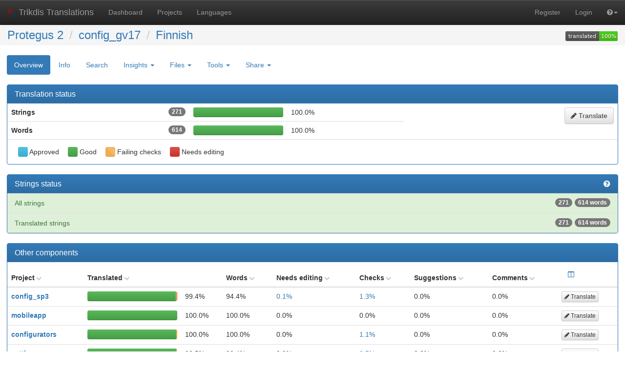

--- FILE ---
content_type: text/html; charset=utf-8
request_url: https://weblate.protegus.eu/projects/protegus2/config_gv17/fi/
body_size: 8209
content:






<!DOCTYPE html>

<html lang="en" dir="ltr">
 <head>
  <meta http-equiv="X-UA-Compatible" content="IE=edge" />
  <meta name="referrer" content="origin" />
  <meta name="author" content="Michal Čihař" />
  <meta name="copyright" content="Copyright &copy; 2003 - 2026 Michal Čihař" />
  

  <title>

Protegus 2/config_gv17 - Finnish @ Trikdis Translations


</title>
  <meta name="description" content="Protegus 2 is translated into 20 languages using Weblate. Join the translation or start translating your own project." />

<link rel="stylesheet" href="/static/CACHE/css/output.da8dc76b539d.css" type="text/css" />
  <script src="/js/i18n/" type="text/javascript"></script>
<script type="text/javascript" src="/static/CACHE/js/output.ce2c0b6f1630.js"></script>
  <link rel="shortcut icon" href="/static/favicon.ico" type="image/x-icon" />

  <link rel="icon" href="/static/favicon.ico" type="image/x-icon" />
  <link rel="image_src" type="image/png" href="/static/weblate-128.png"/>
  <link rel="apple-touch-icon" href="/static/weblate-128.png"/>
  <link rel="apple-touch-icon-precomposed" href="/static/weblate-152.png">
  <meta name="msapplication-TileColor" content="#FFFFFF">
  <meta name="msapplication-TileImage" content="/static/weblate-144.png">
  <meta name="robots" content="index, follow" />
  <meta name="viewport" content="width=device-width, initial-scale=1" />
  <meta property="og:site_name" content="Trikdis Translations" />
  <meta property="og:title" content="Protegus 2/config_gv17 - Finnish" />
  <meta property="og:description" content="Protegus 2 is translated into 20 languages using Weblate. Join the translation or start translating your own project." />




 </head>

 <body >
 <header>
<nav class="navbar navbar-default navbar-static-top navbar-inverse" role="navigation">
  <div class="container-fluid">
    <!-- Brand and toggle get grouped for better mobile display -->
    <div class="navbar-header">
      <button type="button" class="navbar-toggle" data-toggle="collapse" data-target="#wl-navbar-main" id="navbar-toggle">
        <span class="sr-only">Toggle navigation</span>
        <span class="icon-bar"></span>
        <span class="icon-bar"></span>
        <span class="icon-bar"></span>
      </button>
      <a class="navbar-brand" href="/"><img class="avatar" src="/static/weblate-128.png" /> Trikdis Translations</a>
    </div>

    <!-- Collect the nav links, forms, and other content for toggling -->
    <div class="collapse navbar-collapse" id="wl-navbar-main">
      <ul class="nav navbar-nav">
        <li><a href="/">Dashboard</a></li>
        
        <li><a href="/projects/">Projects</a></li>
        <li><a href="/languages/">Languages</a></li>
      </ul>
      <ul class="nav navbar-nav navbar-right flip">
        
        
        

        
        
        
        <li><a class="button" id="register-button" href="/accounts/register/">Register</a></li>
        
        <li><a class="button" id="login-button" href="/accounts/login/?next=/projects/protegus2/config_gv17/fi/">Login</a></li>
        

        
        

        
        <li class="dropdown">
          <a href="#" class="dropdown-toggle" data-toggle="dropdown" title="Help"><i class="fa fa-question-circle"></i><b class="caret"></b></a>
          <ul class="dropdown-menu">
            <li><a href="/contact/">Contact</a></li>
            <li><a href="/about/">About Weblate</a></li>
            <li><a href="/keys/">Weblate keys</a></li>
            
            <li><a href="https://docs.weblate.org/en/weblate-3.6.1/index.html">Documentation</a></li>
            
          </ul>
        </li>

        
        
      </ul>
    </div>
  </div>
</nav>

<h1>
<ol class="breadcrumb">

<li><a href="/projects/protegus2/">Protegus 2</a></li>
<li><a href="/projects/protegus2/config_gv17/">config_gv17</a>








</li>
<li><a href="/projects/protegus2/config_gv17/fi/">Finnish</a></li>
<a class="pull-right flip" href="https://weblate.protegus.eu/widgets/protegus2/?lang=fi&amp;component=config_gv17">
<img src="/widgets/protegus2/fi/config_gv17/svg-badge.svg?native=1" />
</a>

</ol>
</h1>

</header>

<div class="content">
<!--[if lte IE 8]>

<div 
    class="alert alert-danger error"

>

Weblate does not support Microsoft Internet Explorer 8 and older, please use some more recent browser like Firefox, Chrome or Edge.
</div>

<![endif]-->

























<ul class="nav nav-pills">
  <li class="active"><a href="#overview" data-toggle="tab">Overview</a></li>
  <li><a href="#information" data-toggle="tab">Info</a></li>
  <li><a href="#search" data-toggle="tab">Search</a></li>
  <li class="dropdown">
    <a class="dropdown-toggle" data-toggle="dropdown" href="#">
      Insights <span class="caret"></span>
    </a>
    <ul class="dropdown-menu">
      <li><a href="#history" data-toggle="tab">History</a></li>
      <li><a href="#activity" data-toggle="tab" data-load="activity" data-yearly="/activity/year/protegus2/config_gv17/fi/" data-monthly="/activity/month/protegus2/config_gv17/fi/">Activity</a></li>
      <li><a href="#stats" data-toggle="tab">Statistics</a></li>
    </ul>
  </li>
  <li class="dropdown">
    <a class="dropdown-toggle" data-toggle="dropdown" href="#">
      Files <span class="caret"></span>
    </a>
    <ul class="dropdown-menu">





<li><a href="/download/protegus2/config_gv17/fi/" title="Download for an offline translation.">Download original translation file (PHP strings)</a></li>
<li role="separator" class="divider"></li>

<li><a href="/download/protegus2/config_gv17/fi/?format=csv" title="Download for an offline translation.">Download translation file as CSV</a></li>

<li><a href="/download/protegus2/config_gv17/fi/?format=po" title="Download for an offline translation.">Download translation file as gettext PO</a></li>

<li><a href="/download/protegus2/config_gv17/fi/?format=tbx" title="Download for an offline translation.">Download translation file as TBX</a></li>

<li><a href="/download/protegus2/config_gv17/fi/?format=tmx" title="Download for an offline translation.">Download translation file as TMX</a></li>

<li><a href="/download/protegus2/config_gv17/fi/?format=xliff" title="Download for an offline translation.">Download translation file as XLIFF with gettext extensions</a></li>

<li><a href="/download/protegus2/config_gv17/fi/?format=xliff11" title="Download for an offline translation.">Download translation file as XLIFF 1.1</a></li>

<li><a href="/download/protegus2/config_gv17/fi/?format=xlsx" title="Download for an offline translation.">Download translation file as Excel Open XML</a></li>


<li role="separator" class="divider"></li>
<li><a href="#download" data-toggle="tab">Customize download</a></li>


    </ul>
  </li>
  <li class="dropdown">
    <a class="dropdown-toggle" data-toggle="dropdown" href="#">
      Tools <span class="caret"></span>
    </a>
    <ul class="dropdown-menu">
      <li><a href="/data/protegus2/">Data exports</a></li>
      
      
      
      
    </ul>
  </li>
  

  <li class="dropdown">
    <a class="dropdown-toggle" data-toggle="dropdown" href="#">
      Share <span class="caret"></span>
    </a>
    <ul class="dropdown-menu">

      <li><a href="https://www.facebook.com/sharer.php?u=https://weblate.protegus.eu/engage/protegus2/fi/">Share on Facebook</a></li>
      <li><a href="https://twitter.com/share?text=Translate Protegus 2/config_gv17 - Finnish using %23Weblate at https://weblate.protegus.eu/engage/protegus2/fi/!">Tweet this translation!</a></li>
      <li><a href="/engage/protegus2/">Engage page</a></li>
      <li><a href="https://weblate.protegus.eu/widgets/protegus2/?lang=fi&amp;component=config_gv17">Status widgets</a></li>

    </ul>
  </li>






</ul>


<div class="tab-content">
<div class="tab-pane active" id="overview">

<div class="panel panel-primary">
  <div class="panel-heading"><h4 class="panel-title">Translation status</h4></div>



<table class="table">
<tr>
<th>Strings<span class="badge pull-right flip">271</span></th>
<td class="progress-cell">

<div class="progress">
  
  <div class="progress-bar progress-bar-info" role="progressbar" aria-valuenow="0.0" aria-valuemin="0" aria-valuemax="100" style="width: 0.0%;" title="Approved"></div>
  
  
  <div class="progress-bar progress-bar-success" role="progressbar" aria-valuenow="100.0" aria-valuemin="0" aria-valuemax="100" style="width: 100.0%;" title="Good"></div>
  
  
  <div class="progress-bar progress-bar-warning progress-checks" role="progressbar" aria-valuenow="0.0" aria-valuemin="0" aria-valuemax="100" style="width: 0.0%;" title="Failing checks"></div>
  
  
  <div class="progress-bar progress-bar-danger" role="progressbar" aria-valuenow="0.0" aria-valuemin="0" aria-valuemax="100" style="width: 0.0%;" title="Needs editing"></div>
  
</div>
</td>
<td class="percent">100.0%</td>
<td rowspan="2">
<a href="/translate/protegus2/config_gv17/fi/?type=all" class="pull-right flip btn btn-default"><i class="fa fa-pencil"></i> Translate</a>
</td>
</tr>

<tr>
<th>Words<span class="badge pull-right flip">614</span></th>
<td class="progress-cell">

<div class="progress">
  
  <div class="progress-bar progress-bar-info" role="progressbar" aria-valuenow="0.0" aria-valuemin="0" aria-valuemax="100" style="width: 0.0%;" title="Approved"></div>
  
  
  <div class="progress-bar progress-bar-success" role="progressbar" aria-valuenow="100.0" aria-valuemin="0" aria-valuemax="100" style="width: 100.0%;" title="Good"></div>
  
  
  <div class="progress-bar progress-bar-warning progress-checks" role="progressbar" aria-valuenow="0.0" aria-valuemin="0" aria-valuemax="100" style="width: 0.0%;" title="Failing checks"></div>
  
  
  <div class="progress-bar progress-bar-danger" role="progressbar" aria-valuenow="0.0" aria-valuemin="0" aria-valuemax="100" style="width: 0.0%;" title="Needs editing"></div>
  
</div>
</td>
<td class="percent">100.0%</td>
</tr>
</table>

  <div class="panel-body">


<div class="legend">
<div class="legend-item">



<div class="progress">
  
  <div class="progress-bar progress-bar-info" role="progressbar" aria-valuenow="100" aria-valuemin="0" aria-valuemax="100" style="width: 100%;" title="Approved"></div>
  
  
  
  
</div>
 Approved

</div>
<div class="legend-item">



<div class="progress">
  
  
  <div class="progress-bar progress-bar-success" role="progressbar" aria-valuenow="100" aria-valuemin="0" aria-valuemax="100" style="width: 100%;" title="Good"></div>
  
  
  
</div>
 Good

</div>
<div class="legend-item">



<div class="progress">
  
  
  
  <div class="progress-bar progress-bar-warning progress-checks" role="progressbar" aria-valuenow="100" aria-valuemin="0" aria-valuemax="100" style="width: 100%;" title="Failing checks"></div>
  
  
</div>
 Failing checks

</div>
<div class="legend-item">



<div class="progress">
  
  
  
  
  <div class="progress-bar progress-bar-danger" role="progressbar" aria-valuenow="100" aria-valuemin="0" aria-valuemax="100" style="width: 100%;" title="Needs editing"></div>
  
</div>
 Needs editing

</div>
</div>


</div>
</div>

<div class="panel panel-primary">
<div class="panel-heading">
<h4 class="panel-title">

<a class="pull-right flip" href="https://docs.weblate.org/en/weblate-3.6.1/user/translating.html#strings-to-check" title="Documentation"><i class="fa fa-question-circle" aria-hidden="true"></i></a>

Strings status
</h4>
</div>
<div class="list-group">

<a class="list-group-item list-group-item-success" href="/translate/protegus2/config_gv17/fi/?type=all"><span class="badge">614 words</span><span class="badge">271</span>All strings</a>

<a class="list-group-item list-group-item-success" href="/translate/protegus2/config_gv17/fi/?type=translated"><span class="badge">614 words</span><span class="badge">271</span>Translated strings</a>

</div>
</div>


<div class="panel panel-primary">
  <div class="panel-heading"><h4 class="panel-title">Other components</h4></div>




<table class="sort table">
<thead>
<tr>
<th>Project</th>
<th colspan="2">Translated</th>
<th class="col-todo" style="display: none">Untranslated</th>
<th class="col-words">Words</th>
<th class="col-fuzzy">Needs editing</th>
<th class="col-checks">Checks</th>
<th class="col-suggestions">Suggestions</th>
<th class="col-comments">Comments</th>
<th class="sort-skip">
<div class="btn-group">
  <button type="button" class="btn btn-link dropdown-toggle" data-toggle="dropdown" aria-expanded="false" title="Configure columns">
    <i class="fa fa-columns"></i>
  </button>
  <ul class="dropdown-menu" id="columns-menu" role="menu">
    <li><a><label><input type="checkbox" id="toggle-todo"> Untranslated</label></a></li>
    <li><a><label><input type="checkbox" id="toggle-words" checked="true"> Words</label></a></li>
    <li><a><label><input type="checkbox" id="toggle-fuzzy" checked="true"> Needs editing</label></a></li>
    <li><a><label><input type="checkbox" id="toggle-checks" checked="true"> Checks</label></a></li>
    <li><a><label><input type="checkbox" id="toggle-suggestions" checked="true"> Suggestions</label></a></li>
    <li><a><label><input type="checkbox" id="toggle-comments" checked="true"> Comments </label></a></li>
  </ul>
</div>
</th>
</tr>
<tbody>


<tr>
<th><a href="/projects/protegus2/config_sp3/fi/">config_sp3</a>











</th>
<td class="progress-cell">

<div class="progress">
  
  <div class="progress-bar progress-bar-info" role="progressbar" aria-valuenow="0.0" aria-valuemin="0" aria-valuemax="100" style="width: 0.0%;" title="Approved"></div>
  
  
  <div class="progress-bar progress-bar-success" role="progressbar" aria-valuenow="98.1" aria-valuemin="0" aria-valuemax="100" style="width: 98.1%;" title="Good"></div>
  
  
  <div class="progress-bar progress-bar-warning progress-checks" role="progressbar" aria-valuenow="1.3" aria-valuemin="0" aria-valuemax="100" style="width: 1.3%;" title="Failing checks"></div>
  
  
  <div class="progress-bar progress-bar-danger" role="progressbar" aria-valuenow="0.1" aria-valuemin="0" aria-valuemax="100" style="width: 0.1%;" title="Needs editing"></div>
  
</div>
</td>
<td class="percent">99.4%</td>
<td class="percent col-todo" style="display: none" title="4">0.6%</td>
<td class="percent col-words" title="95" >94.4%</td>
<td class="percent col-fuzzy">

<a href="/translate/protegus2/config_sp3/fi/?type=fuzzy" title="0.1">
0.1%
</a>

</td>
<td class="number col-checks">

<a href="/translate/protegus2/config_sp3/fi/?type=allchecks" title="9">
1.3%
</a>

</td>
<td class="number col-suggestions">

0.0%

</td>
<td class="number col-comments">

0.0%

</td>
<td>

<a href="/translate/protegus2/config_sp3/fi/?type=todo" class="btn btn-default btn-xs">
<i class="fa fa-pencil"></i> Translate
</a>

</td>
</tr>


<tr>
<th><a href="/projects/protegus2/mobileapp/fi/">mobileapp</a>











</th>
<td class="progress-cell">

<div class="progress">
  
  <div class="progress-bar progress-bar-info" role="progressbar" aria-valuenow="0.0" aria-valuemin="0" aria-valuemax="100" style="width: 0.0%;" title="Approved"></div>
  
  
  <div class="progress-bar progress-bar-success" role="progressbar" aria-valuenow="100.0" aria-valuemin="0" aria-valuemax="100" style="width: 100.0%;" title="Good"></div>
  
  
  <div class="progress-bar progress-bar-warning progress-checks" role="progressbar" aria-valuenow="0.0" aria-valuemin="0" aria-valuemax="100" style="width: 0.0%;" title="Failing checks"></div>
  
  
  <div class="progress-bar progress-bar-danger" role="progressbar" aria-valuenow="0.0" aria-valuemin="0" aria-valuemax="100" style="width: 0.0%;" title="Needs editing"></div>
  
</div>
</td>
<td class="percent">100.0%</td>
<td class="percent col-todo" style="display: none" title="0">0.0%</td>
<td class="percent col-words" title="0" >100.0%</td>
<td class="percent col-fuzzy">

0.0%

</td>
<td class="number col-checks">

0.0%

</td>
<td class="number col-suggestions">

0.0%

</td>
<td class="number col-comments">

0.0%

</td>
<td>

<a href="/translate/protegus2/mobileapp/fi/?type=all" class="btn btn-default btn-xs">
<i class="fa fa-pencil"></i> Translate
</a>

</td>
</tr>


<tr>
<th><a href="/projects/protegus2/configurators/fi/">configurators</a>











</th>
<td class="progress-cell">

<div class="progress">
  
  <div class="progress-bar progress-bar-info" role="progressbar" aria-valuenow="0.0" aria-valuemin="0" aria-valuemax="100" style="width: 0.0%;" title="Approved"></div>
  
  
  <div class="progress-bar progress-bar-success" role="progressbar" aria-valuenow="98.9" aria-valuemin="0" aria-valuemax="100" style="width: 98.9%;" title="Good"></div>
  
  
  <div class="progress-bar progress-bar-warning progress-checks" role="progressbar" aria-valuenow="1.1" aria-valuemin="0" aria-valuemax="100" style="width: 1.1%;" title="Failing checks"></div>
  
  
  <div class="progress-bar progress-bar-danger" role="progressbar" aria-valuenow="0.0" aria-valuemin="0" aria-valuemax="100" style="width: 0.0%;" title="Needs editing"></div>
  
</div>
</td>
<td class="percent">100.0%</td>
<td class="percent col-todo" style="display: none" title="0">0.0%</td>
<td class="percent col-words" title="0" >100.0%</td>
<td class="percent col-fuzzy">

0.0%

</td>
<td class="number col-checks">

<a href="/translate/protegus2/configurators/fi/?type=allchecks" title="1">
1.1%
</a>

</td>
<td class="number col-suggestions">

0.0%

</td>
<td class="number col-comments">

0.0%

</td>
<td>

<a href="/translate/protegus2/configurators/fi/?type=all" class="btn btn-default btn-xs">
<i class="fa fa-pencil"></i> Translate
</a>

</td>
</tr>


<tr>
<th><a href="/projects/protegus2/settings/fi/">settings</a>











</th>
<td class="progress-cell">

<div class="progress">
  
  <div class="progress-bar progress-bar-info" role="progressbar" aria-valuenow="0.0" aria-valuemin="0" aria-valuemax="100" style="width: 0.0%;" title="Approved"></div>
  
  
  <div class="progress-bar progress-bar-success" role="progressbar" aria-valuenow="99.0" aria-valuemin="0" aria-valuemax="100" style="width: 99.0%;" title="Good"></div>
  
  
  <div class="progress-bar progress-bar-warning progress-checks" role="progressbar" aria-valuenow="0.5" aria-valuemin="0" aria-valuemax="100" style="width: 0.5%;" title="Failing checks"></div>
  
  
  <div class="progress-bar progress-bar-danger" role="progressbar" aria-valuenow="0.0" aria-valuemin="0" aria-valuemax="100" style="width: 0.0%;" title="Needs editing"></div>
  
</div>
</td>
<td class="percent">99.5%</td>
<td class="percent col-todo" style="display: none" title="1">0.5%</td>
<td class="percent col-words" title="4" >99.4%</td>
<td class="percent col-fuzzy">

0.0%

</td>
<td class="number col-checks">

<a href="/translate/protegus2/settings/fi/?type=allchecks" title="1">
0.5%
</a>

</td>
<td class="number col-suggestions">

0.0%

</td>
<td class="number col-comments">

0.0%

</td>
<td>

<a href="/translate/protegus2/settings/fi/?type=todo" class="btn btn-default btn-xs">
<i class="fa fa-pencil"></i> Translate
</a>

</td>
</tr>


<tr>
<th><a href="/projects/protegus2/dashboard/fi/">dashboard</a>











</th>
<td class="progress-cell">

<div class="progress">
  
  <div class="progress-bar progress-bar-info" role="progressbar" aria-valuenow="0.0" aria-valuemin="0" aria-valuemax="100" style="width: 0.0%;" title="Approved"></div>
  
  
  <div class="progress-bar progress-bar-success" role="progressbar" aria-valuenow="100.0" aria-valuemin="0" aria-valuemax="100" style="width: 100.0%;" title="Good"></div>
  
  
  <div class="progress-bar progress-bar-warning progress-checks" role="progressbar" aria-valuenow="0.0" aria-valuemin="0" aria-valuemax="100" style="width: 0.0%;" title="Failing checks"></div>
  
  
  <div class="progress-bar progress-bar-danger" role="progressbar" aria-valuenow="0.0" aria-valuemin="0" aria-valuemax="100" style="width: 0.0%;" title="Needs editing"></div>
  
</div>
</td>
<td class="percent">100.0%</td>
<td class="percent col-todo" style="display: none" title="0">0.0%</td>
<td class="percent col-words" title="0" >100.0%</td>
<td class="percent col-fuzzy">

0.0%

</td>
<td class="number col-checks">

0.0%

</td>
<td class="number col-suggestions">

0.0%

</td>
<td class="number col-comments">

0.0%

</td>
<td>

<a href="/translate/protegus2/dashboard/fi/?type=all" class="btn btn-default btn-xs">
<i class="fa fa-pencil"></i> Translate
</a>

</td>
</tr>


<tr>
<th><a href="/projects/protegus2/eventnames/fi/">eventNames</a>











</th>
<td class="progress-cell">

<div class="progress">
  
  <div class="progress-bar progress-bar-info" role="progressbar" aria-valuenow="0.0" aria-valuemin="0" aria-valuemax="100" style="width: 0.0%;" title="Approved"></div>
  
  
  <div class="progress-bar progress-bar-success" role="progressbar" aria-valuenow="100.0" aria-valuemin="0" aria-valuemax="100" style="width: 100.0%;" title="Good"></div>
  
  
  <div class="progress-bar progress-bar-warning progress-checks" role="progressbar" aria-valuenow="0.0" aria-valuemin="0" aria-valuemax="100" style="width: 0.0%;" title="Failing checks"></div>
  
  
  <div class="progress-bar progress-bar-danger" role="progressbar" aria-valuenow="0.0" aria-valuemin="0" aria-valuemax="100" style="width: 0.0%;" title="Needs editing"></div>
  
</div>
</td>
<td class="percent">100.0%</td>
<td class="percent col-todo" style="display: none" title="0">0.0%</td>
<td class="percent col-words" title="0" >100.0%</td>
<td class="percent col-fuzzy">

0.0%

</td>
<td class="number col-checks">

0.0%

</td>
<td class="number col-suggestions">

0.0%

</td>
<td class="number col-comments">

0.0%

</td>
<td>

<a href="/translate/protegus2/eventnames/fi/?type=all" class="btn btn-default btn-xs">
<i class="fa fa-pencil"></i> Translate
</a>

</td>
</tr>


<tr>
<th><a href="/projects/protegus2/pagination/fi/">pagination</a>











</th>
<td class="progress-cell">

<div class="progress">
  
  <div class="progress-bar progress-bar-info" role="progressbar" aria-valuenow="0.0" aria-valuemin="0" aria-valuemax="100" style="width: 0.0%;" title="Approved"></div>
  
  
  <div class="progress-bar progress-bar-success" role="progressbar" aria-valuenow="100.0" aria-valuemin="0" aria-valuemax="100" style="width: 100.0%;" title="Good"></div>
  
  
  <div class="progress-bar progress-bar-warning progress-checks" role="progressbar" aria-valuenow="0.0" aria-valuemin="0" aria-valuemax="100" style="width: 0.0%;" title="Failing checks"></div>
  
  
  <div class="progress-bar progress-bar-danger" role="progressbar" aria-valuenow="0.0" aria-valuemin="0" aria-valuemax="100" style="width: 0.0%;" title="Needs editing"></div>
  
</div>
</td>
<td class="percent">100.0%</td>
<td class="percent col-todo" style="display: none" title="0">0.0%</td>
<td class="percent col-words" title="0" >100.0%</td>
<td class="percent col-fuzzy">

0.0%

</td>
<td class="number col-checks">

0.0%

</td>
<td class="number col-suggestions">

0.0%

</td>
<td class="number col-comments">

0.0%

</td>
<td>

<a href="/translate/protegus2/pagination/fi/?type=all" class="btn btn-default btn-xs">
<i class="fa fa-pencil"></i> Translate
</a>

</td>
</tr>


<tr>
<th><a href="/projects/protegus2/events/fi/">events</a>











</th>
<td class="progress-cell">

<div class="progress">
  
  <div class="progress-bar progress-bar-info" role="progressbar" aria-valuenow="0.0" aria-valuemin="0" aria-valuemax="100" style="width: 0.0%;" title="Approved"></div>
  
  
  <div class="progress-bar progress-bar-success" role="progressbar" aria-valuenow="100.0" aria-valuemin="0" aria-valuemax="100" style="width: 100.0%;" title="Good"></div>
  
  
  <div class="progress-bar progress-bar-warning progress-checks" role="progressbar" aria-valuenow="0.0" aria-valuemin="0" aria-valuemax="100" style="width: 0.0%;" title="Failing checks"></div>
  
  
  <div class="progress-bar progress-bar-danger" role="progressbar" aria-valuenow="0.0" aria-valuemin="0" aria-valuemax="100" style="width: 0.0%;" title="Needs editing"></div>
  
</div>
</td>
<td class="percent">100.0%</td>
<td class="percent col-todo" style="display: none" title="0">0.0%</td>
<td class="percent col-words" title="0" >100.0%</td>
<td class="percent col-fuzzy">

0.0%

</td>
<td class="number col-checks">

0.0%

</td>
<td class="number col-suggestions">

0.0%

</td>
<td class="number col-comments">

0.0%

</td>
<td>

<a href="/translate/protegus2/events/fi/?type=all" class="btn btn-default btn-xs">
<i class="fa fa-pencil"></i> Translate
</a>

</td>
</tr>


<tr>
<th><a href="/projects/protegus2/subscriptions/fi/">subscriptions</a>











</th>
<td class="progress-cell">

<div class="progress">
  
  <div class="progress-bar progress-bar-info" role="progressbar" aria-valuenow="0.0" aria-valuemin="0" aria-valuemax="100" style="width: 0.0%;" title="Approved"></div>
  
  
  <div class="progress-bar progress-bar-success" role="progressbar" aria-valuenow="100.0" aria-valuemin="0" aria-valuemax="100" style="width: 100.0%;" title="Good"></div>
  
  
  <div class="progress-bar progress-bar-warning progress-checks" role="progressbar" aria-valuenow="0.0" aria-valuemin="0" aria-valuemax="100" style="width: 0.0%;" title="Failing checks"></div>
  
  
  <div class="progress-bar progress-bar-danger" role="progressbar" aria-valuenow="0.0" aria-valuemin="0" aria-valuemax="100" style="width: 0.0%;" title="Needs editing"></div>
  
</div>
</td>
<td class="percent">100.0%</td>
<td class="percent col-todo" style="display: none" title="0">0.0%</td>
<td class="percent col-words" title="0" >100.0%</td>
<td class="percent col-fuzzy">

0.0%

</td>
<td class="number col-checks">

0.0%

</td>
<td class="number col-suggestions">

0.0%

</td>
<td class="number col-comments">

0.0%

</td>
<td>

<a href="/translate/protegus2/subscriptions/fi/?type=all" class="btn btn-default btn-xs">
<i class="fa fa-pencil"></i> Translate
</a>

</td>
</tr>


<tr>
<th><a href="/projects/protegus2/general/fi/">general</a>











</th>
<td class="progress-cell">

<div class="progress">
  
  <div class="progress-bar progress-bar-info" role="progressbar" aria-valuenow="0.0" aria-valuemin="0" aria-valuemax="100" style="width: 0.0%;" title="Approved"></div>
  
  
  <div class="progress-bar progress-bar-success" role="progressbar" aria-valuenow="98.6" aria-valuemin="0" aria-valuemax="100" style="width: 98.6%;" title="Good"></div>
  
  
  <div class="progress-bar progress-bar-warning progress-checks" role="progressbar" aria-valuenow="0.7" aria-valuemin="0" aria-valuemax="100" style="width: 0.7%;" title="Failing checks"></div>
  
  
  <div class="progress-bar progress-bar-danger" role="progressbar" aria-valuenow="0.0" aria-valuemin="0" aria-valuemax="100" style="width: 0.0%;" title="Needs editing"></div>
  
</div>
</td>
<td class="percent">99.3%</td>
<td class="percent col-todo" style="display: none" title="1">0.7%</td>
<td class="percent col-words" title="3" >98.9%</td>
<td class="percent col-fuzzy">

0.0%

</td>
<td class="number col-checks">

<a href="/translate/protegus2/general/fi/?type=allchecks" title="1">
0.7%
</a>

</td>
<td class="number col-suggestions">

0.0%

</td>
<td class="number col-comments">

0.0%

</td>
<td>

<a href="/translate/protegus2/general/fi/?type=todo" class="btn btn-default btn-xs">
<i class="fa fa-pencil"></i> Translate
</a>

</td>
</tr>


<tr>
<th><a href="/projects/protegus2/help/fi/">help</a>











</th>
<td class="progress-cell">

<div class="progress">
  
  <div class="progress-bar progress-bar-info" role="progressbar" aria-valuenow="0.0" aria-valuemin="0" aria-valuemax="100" style="width: 0.0%;" title="Approved"></div>
  
  
  <div class="progress-bar progress-bar-success" role="progressbar" aria-valuenow="100.0" aria-valuemin="0" aria-valuemax="100" style="width: 100.0%;" title="Good"></div>
  
  
  <div class="progress-bar progress-bar-warning progress-checks" role="progressbar" aria-valuenow="0.0" aria-valuemin="0" aria-valuemax="100" style="width: 0.0%;" title="Failing checks"></div>
  
  
  <div class="progress-bar progress-bar-danger" role="progressbar" aria-valuenow="0.0" aria-valuemin="0" aria-valuemax="100" style="width: 0.0%;" title="Needs editing"></div>
  
</div>
</td>
<td class="percent">100.0%</td>
<td class="percent col-todo" style="display: none" title="0">0.0%</td>
<td class="percent col-words" title="0" >100.0%</td>
<td class="percent col-fuzzy">

0.0%

</td>
<td class="number col-checks">

0.0%

</td>
<td class="number col-suggestions">

0.0%

</td>
<td class="number col-comments">

0.0%

</td>
<td>

<a href="/translate/protegus2/help/fi/?type=all" class="btn btn-default btn-xs">
<i class="fa fa-pencil"></i> Translate
</a>

</td>
</tr>


<tr>
<th><a href="/projects/protegus2/passwords/fi/">passwords</a>











</th>
<td class="progress-cell">

<div class="progress">
  
  <div class="progress-bar progress-bar-info" role="progressbar" aria-valuenow="0.0" aria-valuemin="0" aria-valuemax="100" style="width: 0.0%;" title="Approved"></div>
  
  
  <div class="progress-bar progress-bar-success" role="progressbar" aria-valuenow="100.0" aria-valuemin="0" aria-valuemax="100" style="width: 100.0%;" title="Good"></div>
  
  
  <div class="progress-bar progress-bar-warning progress-checks" role="progressbar" aria-valuenow="0.0" aria-valuemin="0" aria-valuemax="100" style="width: 0.0%;" title="Failing checks"></div>
  
  
  <div class="progress-bar progress-bar-danger" role="progressbar" aria-valuenow="0.0" aria-valuemin="0" aria-valuemax="100" style="width: 0.0%;" title="Needs editing"></div>
  
</div>
</td>
<td class="percent">100.0%</td>
<td class="percent col-todo" style="display: none" title="0">0.0%</td>
<td class="percent col-words" title="0" >100.0%</td>
<td class="percent col-fuzzy">

0.0%

</td>
<td class="number col-checks">

0.0%

</td>
<td class="number col-suggestions">

0.0%

</td>
<td class="number col-comments">

0.0%

</td>
<td>

<a href="/translate/protegus2/passwords/fi/?type=all" class="btn btn-default btn-xs">
<i class="fa fa-pencil"></i> Translate
</a>

</td>
</tr>


<tr>
<th><a href="/projects/protegus2/auth/fi/">auth</a>











</th>
<td class="progress-cell">

<div class="progress">
  
  <div class="progress-bar progress-bar-info" role="progressbar" aria-valuenow="0.0" aria-valuemin="0" aria-valuemax="100" style="width: 0.0%;" title="Approved"></div>
  
  
  <div class="progress-bar progress-bar-success" role="progressbar" aria-valuenow="100.0" aria-valuemin="0" aria-valuemax="100" style="width: 100.0%;" title="Good"></div>
  
  
  <div class="progress-bar progress-bar-warning progress-checks" role="progressbar" aria-valuenow="0.0" aria-valuemin="0" aria-valuemax="100" style="width: 0.0%;" title="Failing checks"></div>
  
  
  <div class="progress-bar progress-bar-danger" role="progressbar" aria-valuenow="0.0" aria-valuemin="0" aria-valuemax="100" style="width: 0.0%;" title="Needs editing"></div>
  
</div>
</td>
<td class="percent">100.0%</td>
<td class="percent col-todo" style="display: none" title="0">0.0%</td>
<td class="percent col-words" title="0" >100.0%</td>
<td class="percent col-fuzzy">

0.0%

</td>
<td class="number col-checks">

0.0%

</td>
<td class="number col-suggestions">

0.0%

</td>
<td class="number col-comments">

0.0%

</td>
<td>

<a href="/translate/protegus2/auth/fi/?type=all" class="btn btn-default btn-xs">
<i class="fa fa-pencil"></i> Translate
</a>

</td>
</tr>


<tr>
<th><a href="/projects/protegus2/language/fi/">language</a>











</th>
<td class="progress-cell">

<div class="progress">
  
  <div class="progress-bar progress-bar-info" role="progressbar" aria-valuenow="0.0" aria-valuemin="0" aria-valuemax="100" style="width: 0.0%;" title="Approved"></div>
  
  
  <div class="progress-bar progress-bar-success" role="progressbar" aria-valuenow="100.0" aria-valuemin="0" aria-valuemax="100" style="width: 100.0%;" title="Good"></div>
  
  
  <div class="progress-bar progress-bar-warning progress-checks" role="progressbar" aria-valuenow="0.0" aria-valuemin="0" aria-valuemax="100" style="width: 0.0%;" title="Failing checks"></div>
  
  
  <div class="progress-bar progress-bar-danger" role="progressbar" aria-valuenow="0.0" aria-valuemin="0" aria-valuemax="100" style="width: 0.0%;" title="Needs editing"></div>
  
</div>
</td>
<td class="percent">100.0%</td>
<td class="percent col-todo" style="display: none" title="0">0.0%</td>
<td class="percent col-words" title="0" >100.0%</td>
<td class="percent col-fuzzy">

0.0%

</td>
<td class="number col-checks">

0.0%

</td>
<td class="number col-suggestions">

0.0%

</td>
<td class="number col-comments">

0.0%

</td>
<td>

<a href="/translate/protegus2/language/fi/?type=all" class="btn btn-default btn-xs">
<i class="fa fa-pencil"></i> Translate
</a>

</td>
</tr>


<tr>
<th><a href="/projects/protegus2/mail/fi/">mail</a>











</th>
<td class="progress-cell">

<div class="progress">
  
  <div class="progress-bar progress-bar-info" role="progressbar" aria-valuenow="0.0" aria-valuemin="0" aria-valuemax="100" style="width: 0.0%;" title="Approved"></div>
  
  
  <div class="progress-bar progress-bar-success" role="progressbar" aria-valuenow="96.1" aria-valuemin="0" aria-valuemax="100" style="width: 96.1%;" title="Good"></div>
  
  
  <div class="progress-bar progress-bar-warning progress-checks" role="progressbar" aria-valuenow="0.0" aria-valuemin="0" aria-valuemax="100" style="width: 0.0%;" title="Failing checks"></div>
  
  
  <div class="progress-bar progress-bar-danger" role="progressbar" aria-valuenow="0.0" aria-valuemin="0" aria-valuemax="100" style="width: 0.0%;" title="Needs editing"></div>
  
</div>
</td>
<td class="percent">96.1%</td>
<td class="percent col-todo" style="display: none" title="3">3.9%</td>
<td class="percent col-words" title="30" >98.0%</td>
<td class="percent col-fuzzy">

0.0%

</td>
<td class="number col-checks">

0.0%

</td>
<td class="number col-suggestions">

0.0%

</td>
<td class="number col-comments">

0.0%

</td>
<td>

<a href="/translate/protegus2/mail/fi/?type=todo" class="btn btn-default btn-xs">
<i class="fa fa-pencil"></i> Translate
</a>

</td>
</tr>


<tr>
<th><a href="/projects/protegus2/setup/fi/">setup</a>











</th>
<td class="progress-cell">

<div class="progress">
  
  <div class="progress-bar progress-bar-info" role="progressbar" aria-valuenow="0.0" aria-valuemin="0" aria-valuemax="100" style="width: 0.0%;" title="Approved"></div>
  
  
  <div class="progress-bar progress-bar-success" role="progressbar" aria-valuenow="100.0" aria-valuemin="0" aria-valuemax="100" style="width: 100.0%;" title="Good"></div>
  
  
  <div class="progress-bar progress-bar-warning progress-checks" role="progressbar" aria-valuenow="0.0" aria-valuemin="0" aria-valuemax="100" style="width: 0.0%;" title="Failing checks"></div>
  
  
  <div class="progress-bar progress-bar-danger" role="progressbar" aria-valuenow="0.0" aria-valuemin="0" aria-valuemax="100" style="width: 0.0%;" title="Needs editing"></div>
  
</div>
</td>
<td class="percent">100.0%</td>
<td class="percent col-todo" style="display: none" title="0">0.0%</td>
<td class="percent col-words" title="0" >100.0%</td>
<td class="percent col-fuzzy">

0.0%

</td>
<td class="number col-checks">

0.0%

</td>
<td class="number col-suggestions">

0.0%

</td>
<td class="number col-comments">

0.0%

</td>
<td>

<a href="/translate/protegus2/setup/fi/?type=all" class="btn btn-default btn-xs">
<i class="fa fa-pencil"></i> Translate
</a>

</td>
</tr>


<tr>
<th><a href="/projects/protegus2/reactionnames/fi/">reactionNames</a>











</th>
<td class="progress-cell">

<div class="progress">
  
  <div class="progress-bar progress-bar-info" role="progressbar" aria-valuenow="0.0" aria-valuemin="0" aria-valuemax="100" style="width: 0.0%;" title="Approved"></div>
  
  
  <div class="progress-bar progress-bar-success" role="progressbar" aria-valuenow="100.0" aria-valuemin="0" aria-valuemax="100" style="width: 100.0%;" title="Good"></div>
  
  
  <div class="progress-bar progress-bar-warning progress-checks" role="progressbar" aria-valuenow="0.0" aria-valuemin="0" aria-valuemax="100" style="width: 0.0%;" title="Failing checks"></div>
  
  
  <div class="progress-bar progress-bar-danger" role="progressbar" aria-valuenow="0.0" aria-valuemin="0" aria-valuemax="100" style="width: 0.0%;" title="Needs editing"></div>
  
</div>
</td>
<td class="percent">100.0%</td>
<td class="percent col-todo" style="display: none" title="0">0.0%</td>
<td class="percent col-words" title="0" >100.0%</td>
<td class="percent col-fuzzy">

0.0%

</td>
<td class="number col-checks">

0.0%

</td>
<td class="number col-suggestions">

0.0%

</td>
<td class="number col-comments">

0.0%

</td>
<td>

<a href="/translate/protegus2/reactionnames/fi/?type=all" class="btn btn-default btn-xs">
<i class="fa fa-pencil"></i> Translate
</a>

</td>
</tr>


<tr>
<th><a href="/projects/protegus2/sensors/fi/">sensors</a>











</th>
<td class="progress-cell">

<div class="progress">
  
  <div class="progress-bar progress-bar-info" role="progressbar" aria-valuenow="0.0" aria-valuemin="0" aria-valuemax="100" style="width: 0.0%;" title="Approved"></div>
  
  
  <div class="progress-bar progress-bar-success" role="progressbar" aria-valuenow="100.0" aria-valuemin="0" aria-valuemax="100" style="width: 100.0%;" title="Good"></div>
  
  
  <div class="progress-bar progress-bar-warning progress-checks" role="progressbar" aria-valuenow="0.0" aria-valuemin="0" aria-valuemax="100" style="width: 0.0%;" title="Failing checks"></div>
  
  
  <div class="progress-bar progress-bar-danger" role="progressbar" aria-valuenow="0.0" aria-valuemin="0" aria-valuemax="100" style="width: 0.0%;" title="Needs editing"></div>
  
</div>
</td>
<td class="percent">100.0%</td>
<td class="percent col-todo" style="display: none" title="0">0.0%</td>
<td class="percent col-words" title="0" >100.0%</td>
<td class="percent col-fuzzy">

0.0%

</td>
<td class="number col-checks">

0.0%

</td>
<td class="number col-suggestions">

0.0%

</td>
<td class="number col-comments">

0.0%

</td>
<td>

<a href="/translate/protegus2/sensors/fi/?type=all" class="btn btn-default btn-xs">
<i class="fa fa-pencil"></i> Translate
</a>

</td>
</tr>


<tr>
<th><a href="/projects/protegus2/subscription/fi/">subscription</a>











</th>
<td class="progress-cell">

<div class="progress">
  
  <div class="progress-bar progress-bar-info" role="progressbar" aria-valuenow="0.0" aria-valuemin="0" aria-valuemax="100" style="width: 0.0%;" title="Approved"></div>
  
  
  <div class="progress-bar progress-bar-success" role="progressbar" aria-valuenow="100.0" aria-valuemin="0" aria-valuemax="100" style="width: 100.0%;" title="Good"></div>
  
  
  <div class="progress-bar progress-bar-warning progress-checks" role="progressbar" aria-valuenow="0.0" aria-valuemin="0" aria-valuemax="100" style="width: 0.0%;" title="Failing checks"></div>
  
  
  <div class="progress-bar progress-bar-danger" role="progressbar" aria-valuenow="0.0" aria-valuemin="0" aria-valuemax="100" style="width: 0.0%;" title="Needs editing"></div>
  
</div>
</td>
<td class="percent">100.0%</td>
<td class="percent col-todo" style="display: none" title="0">0.0%</td>
<td class="percent col-words" title="0" >100.0%</td>
<td class="percent col-fuzzy">

0.0%

</td>
<td class="number col-checks">

0.0%

</td>
<td class="number col-suggestions">

0.0%

</td>
<td class="number col-comments">

0.0%

</td>
<td>

<a href="/translate/protegus2/subscription/fi/?type=all" class="btn btn-default btn-xs">
<i class="fa fa-pencil"></i> Translate
</a>

</td>
</tr>


<tr>
<th><a href="/projects/protegus2/users/fi/">users</a>











</th>
<td class="progress-cell">

<div class="progress">
  
  <div class="progress-bar progress-bar-info" role="progressbar" aria-valuenow="0.0" aria-valuemin="0" aria-valuemax="100" style="width: 0.0%;" title="Approved"></div>
  
  
  <div class="progress-bar progress-bar-success" role="progressbar" aria-valuenow="100.0" aria-valuemin="0" aria-valuemax="100" style="width: 100.0%;" title="Good"></div>
  
  
  <div class="progress-bar progress-bar-warning progress-checks" role="progressbar" aria-valuenow="0.0" aria-valuemin="0" aria-valuemax="100" style="width: 0.0%;" title="Failing checks"></div>
  
  
  <div class="progress-bar progress-bar-danger" role="progressbar" aria-valuenow="0.0" aria-valuemin="0" aria-valuemax="100" style="width: 0.0%;" title="Needs editing"></div>
  
</div>
</td>
<td class="percent">100.0%</td>
<td class="percent col-todo" style="display: none" title="0">0.0%</td>
<td class="percent col-words" title="0" >100.0%</td>
<td class="percent col-fuzzy">

0.0%

</td>
<td class="number col-checks">

0.0%

</td>
<td class="number col-suggestions">

0.0%

</td>
<td class="number col-comments">

0.0%

</td>
<td>

<a href="/translate/protegus2/users/fi/?type=all" class="btn btn-default btn-xs">
<i class="fa fa-pencil"></i> Translate
</a>

</td>
</tr>


<tr>
<th><a href="/projects/protegus2/systems/fi/">systems</a>











</th>
<td class="progress-cell">

<div class="progress">
  
  <div class="progress-bar progress-bar-info" role="progressbar" aria-valuenow="0.0" aria-valuemin="0" aria-valuemax="100" style="width: 0.0%;" title="Approved"></div>
  
  
  <div class="progress-bar progress-bar-success" role="progressbar" aria-valuenow="99.9" aria-valuemin="0" aria-valuemax="100" style="width: 99.9%;" title="Good"></div>
  
  
  <div class="progress-bar progress-bar-warning progress-checks" role="progressbar" aria-valuenow="0.1" aria-valuemin="0" aria-valuemax="100" style="width: 0.1%;" title="Failing checks"></div>
  
  
  <div class="progress-bar progress-bar-danger" role="progressbar" aria-valuenow="0.0" aria-valuemin="0" aria-valuemax="100" style="width: 0.0%;" title="Needs editing"></div>
  
</div>
</td>
<td class="percent">100.0%</td>
<td class="percent col-todo" style="display: none" title="0">0.0%</td>
<td class="percent col-words" title="0" >100.0%</td>
<td class="percent col-fuzzy">

0.0%

</td>
<td class="number col-checks">

<a href="/translate/protegus2/systems/fi/?type=allchecks" title="1">
0.1%
</a>

</td>
<td class="number col-suggestions">

0.0%

</td>
<td class="number col-comments">

0.0%

</td>
<td>

<a href="/translate/protegus2/systems/fi/?type=all" class="btn btn-default btn-xs">
<i class="fa fa-pencil"></i> Translate
</a>

</td>
</tr>


<tr>
<th><a href="/projects/protegus2/privacypolicy/fi/">privacyPolicy</a>











</th>
<td class="progress-cell">

<div class="progress">
  
  <div class="progress-bar progress-bar-info" role="progressbar" aria-valuenow="0.0" aria-valuemin="0" aria-valuemax="100" style="width: 0.0%;" title="Approved"></div>
  
  
  <div class="progress-bar progress-bar-success" role="progressbar" aria-valuenow="100.0" aria-valuemin="0" aria-valuemax="100" style="width: 100.0%;" title="Good"></div>
  
  
  <div class="progress-bar progress-bar-warning progress-checks" role="progressbar" aria-valuenow="0.0" aria-valuemin="0" aria-valuemax="100" style="width: 0.0%;" title="Failing checks"></div>
  
  
  <div class="progress-bar progress-bar-danger" role="progressbar" aria-valuenow="0.0" aria-valuemin="0" aria-valuemax="100" style="width: 0.0%;" title="Needs editing"></div>
  
</div>
</td>
<td class="percent">100.0%</td>
<td class="percent col-todo" style="display: none" title="0">0.0%</td>
<td class="percent col-words" title="0" >100.0%</td>
<td class="percent col-fuzzy">

0.0%

</td>
<td class="number col-checks">

0.0%

</td>
<td class="number col-suggestions">

0.0%

</td>
<td class="number col-comments">

0.0%

</td>
<td>

<a href="/translate/protegus2/privacypolicy/fi/?type=all" class="btn btn-default btn-xs">
<i class="fa fa-pencil"></i> Translate
</a>

</td>
</tr>


<tr>
<th><a href="/projects/protegus2/config_g16/fi/">config_g16</a>











</th>
<td class="progress-cell">

<div class="progress">
  
  <div class="progress-bar progress-bar-info" role="progressbar" aria-valuenow="0.0" aria-valuemin="0" aria-valuemax="100" style="width: 0.0%;" title="Approved"></div>
  
  
  <div class="progress-bar progress-bar-success" role="progressbar" aria-valuenow="100.0" aria-valuemin="0" aria-valuemax="100" style="width: 100.0%;" title="Good"></div>
  
  
  <div class="progress-bar progress-bar-warning progress-checks" role="progressbar" aria-valuenow="0.0" aria-valuemin="0" aria-valuemax="100" style="width: 0.0%;" title="Failing checks"></div>
  
  
  <div class="progress-bar progress-bar-danger" role="progressbar" aria-valuenow="0.0" aria-valuemin="0" aria-valuemax="100" style="width: 0.0%;" title="Needs editing"></div>
  
</div>
</td>
<td class="percent">100.0%</td>
<td class="percent col-todo" style="display: none" title="0">0.0%</td>
<td class="percent col-words" title="0" >100.0%</td>
<td class="percent col-fuzzy">

0.0%

</td>
<td class="number col-checks">

0.0%

</td>
<td class="number col-suggestions">

0.0%

</td>
<td class="number col-comments">

0.0%

</td>
<td>

<a href="/translate/protegus2/config_g16/fi/?type=all" class="btn btn-default btn-xs">
<i class="fa fa-pencil"></i> Translate
</a>

</td>
</tr>


<tr>
<th><a href="/projects/protegus2/validation/fi/">validation</a>











</th>
<td class="progress-cell">

<div class="progress">
  
  <div class="progress-bar progress-bar-info" role="progressbar" aria-valuenow="0.0" aria-valuemin="0" aria-valuemax="100" style="width: 0.0%;" title="Approved"></div>
  
  
  <div class="progress-bar progress-bar-success" role="progressbar" aria-valuenow="100.0" aria-valuemin="0" aria-valuemax="100" style="width: 100.0%;" title="Good"></div>
  
  
  <div class="progress-bar progress-bar-warning progress-checks" role="progressbar" aria-valuenow="0.0" aria-valuemin="0" aria-valuemax="100" style="width: 0.0%;" title="Failing checks"></div>
  
  
  <div class="progress-bar progress-bar-danger" role="progressbar" aria-valuenow="0.0" aria-valuemin="0" aria-valuemax="100" style="width: 0.0%;" title="Needs editing"></div>
  
</div>
</td>
<td class="percent">100.0%</td>
<td class="percent col-todo" style="display: none" title="0">0.0%</td>
<td class="percent col-words" title="0" >100.0%</td>
<td class="percent col-fuzzy">

0.0%

</td>
<td class="number col-checks">

0.0%

</td>
<td class="number col-suggestions">

0.0%

</td>
<td class="number col-comments">

0.0%

</td>
<td>

<a href="/translate/protegus2/validation/fi/?type=all" class="btn btn-default btn-xs">
<i class="fa fa-pencil"></i> Translate
</a>

</td>
</tr>


<tr>
<th><a href="/projects/protegus2/companies/fi/">companies</a>











</th>
<td class="progress-cell">

<div class="progress">
  
  <div class="progress-bar progress-bar-info" role="progressbar" aria-valuenow="0.0" aria-valuemin="0" aria-valuemax="100" style="width: 0.0%;" title="Approved"></div>
  
  
  <div class="progress-bar progress-bar-success" role="progressbar" aria-valuenow="100.0" aria-valuemin="0" aria-valuemax="100" style="width: 100.0%;" title="Good"></div>
  
  
  <div class="progress-bar progress-bar-warning progress-checks" role="progressbar" aria-valuenow="0.0" aria-valuemin="0" aria-valuemax="100" style="width: 0.0%;" title="Failing checks"></div>
  
  
  <div class="progress-bar progress-bar-danger" role="progressbar" aria-valuenow="0.0" aria-valuemin="0" aria-valuemax="100" style="width: 0.0%;" title="Needs editing"></div>
  
</div>
</td>
<td class="percent">100.0%</td>
<td class="percent col-todo" style="display: none" title="0">0.0%</td>
<td class="percent col-words" title="0" >100.0%</td>
<td class="percent col-fuzzy">

0.0%

</td>
<td class="number col-checks">

0.0%

</td>
<td class="number col-suggestions">

0.0%

</td>
<td class="number col-comments">

0.0%

</td>
<td>

<a href="/translate/protegus2/companies/fi/?type=all" class="btn btn-default btn-xs">
<i class="fa fa-pencil"></i> Translate
</a>

</td>
</tr>


<tr>
<th><a href="/projects/protegus2/tags/fi/">tags</a>











</th>
<td class="progress-cell">

<div class="progress">
  
  <div class="progress-bar progress-bar-info" role="progressbar" aria-valuenow="0.0" aria-valuemin="0" aria-valuemax="100" style="width: 0.0%;" title="Approved"></div>
  
  
  <div class="progress-bar progress-bar-success" role="progressbar" aria-valuenow="100.0" aria-valuemin="0" aria-valuemax="100" style="width: 100.0%;" title="Good"></div>
  
  
  <div class="progress-bar progress-bar-warning progress-checks" role="progressbar" aria-valuenow="0.0" aria-valuemin="0" aria-valuemax="100" style="width: 0.0%;" title="Failing checks"></div>
  
  
  <div class="progress-bar progress-bar-danger" role="progressbar" aria-valuenow="0.0" aria-valuemin="0" aria-valuemax="100" style="width: 0.0%;" title="Needs editing"></div>
  
</div>
</td>
<td class="percent">100.0%</td>
<td class="percent col-todo" style="display: none" title="0">0.0%</td>
<td class="percent col-words" title="0" >100.0%</td>
<td class="percent col-fuzzy">

0.0%

</td>
<td class="number col-checks">

0.0%

</td>
<td class="number col-suggestions">

0.0%

</td>
<td class="number col-comments">

0.0%

</td>
<td>

<a href="/translate/protegus2/tags/fi/?type=all" class="btn btn-default btn-xs">
<i class="fa fa-pencil"></i> Translate
</a>

</td>
</tr>


<tr>
<th><a href="/projects/protegus2/permissions/fi/">permissions</a>











</th>
<td class="progress-cell">

<div class="progress">
  
  <div class="progress-bar progress-bar-info" role="progressbar" aria-valuenow="0.0" aria-valuemin="0" aria-valuemax="100" style="width: 0.0%;" title="Approved"></div>
  
  
  <div class="progress-bar progress-bar-success" role="progressbar" aria-valuenow="100.0" aria-valuemin="0" aria-valuemax="100" style="width: 100.0%;" title="Good"></div>
  
  
  <div class="progress-bar progress-bar-warning progress-checks" role="progressbar" aria-valuenow="0.0" aria-valuemin="0" aria-valuemax="100" style="width: 0.0%;" title="Failing checks"></div>
  
  
  <div class="progress-bar progress-bar-danger" role="progressbar" aria-valuenow="0.0" aria-valuemin="0" aria-valuemax="100" style="width: 0.0%;" title="Needs editing"></div>
  
</div>
</td>
<td class="percent">100.0%</td>
<td class="percent col-todo" style="display: none" title="0">0.0%</td>
<td class="percent col-words" title="0" >100.0%</td>
<td class="percent col-fuzzy">

0.0%

</td>
<td class="number col-checks">

0.0%

</td>
<td class="number col-suggestions">

0.0%

</td>
<td class="number col-comments">

0.0%

</td>
<td>

<a href="/translate/protegus2/permissions/fi/?type=all" class="btn btn-default btn-xs">
<i class="fa fa-pencil"></i> Translate
</a>

</td>
</tr>


<tr>
<th><a href="/projects/protegus2/config_fc/fi/">config_fc</a>











</th>
<td class="progress-cell">

<div class="progress">
  
  <div class="progress-bar progress-bar-info" role="progressbar" aria-valuenow="0.0" aria-valuemin="0" aria-valuemax="100" style="width: 0.0%;" title="Approved"></div>
  
  
  <div class="progress-bar progress-bar-success" role="progressbar" aria-valuenow="99.3" aria-valuemin="0" aria-valuemax="100" style="width: 99.3%;" title="Good"></div>
  
  
  <div class="progress-bar progress-bar-warning progress-checks" role="progressbar" aria-valuenow="0.7" aria-valuemin="0" aria-valuemax="100" style="width: 0.7%;" title="Failing checks"></div>
  
  
  <div class="progress-bar progress-bar-danger" role="progressbar" aria-valuenow="0.0" aria-valuemin="0" aria-valuemax="100" style="width: 0.0%;" title="Needs editing"></div>
  
</div>
</td>
<td class="percent">100.0%</td>
<td class="percent col-todo" style="display: none" title="0">0.0%</td>
<td class="percent col-words" title="0" >100.0%</td>
<td class="percent col-fuzzy">

0.0%

</td>
<td class="number col-checks">

<a href="/translate/protegus2/config_fc/fi/?type=allchecks" title="3">
0.7%
</a>

</td>
<td class="number col-suggestions">

0.0%

</td>
<td class="number col-comments">

0.0%

</td>
<td>

<a href="/translate/protegus2/config_fc/fi/?type=all" class="btn btn-default btn-xs">
<i class="fa fa-pencil"></i> Translate
</a>

</td>
</tr>


<tr>
<th><a href="/projects/protegus2/config_g17/fi/">config_g17</a>











</th>
<td class="progress-cell">

<div class="progress">
  
  <div class="progress-bar progress-bar-info" role="progressbar" aria-valuenow="0.0" aria-valuemin="0" aria-valuemax="100" style="width: 0.0%;" title="Approved"></div>
  
  
  <div class="progress-bar progress-bar-success" role="progressbar" aria-valuenow="98.6" aria-valuemin="0" aria-valuemax="100" style="width: 98.6%;" title="Good"></div>
  
  
  <div class="progress-bar progress-bar-warning progress-checks" role="progressbar" aria-valuenow="1.2" aria-valuemin="0" aria-valuemax="100" style="width: 1.2%;" title="Failing checks"></div>
  
  
  <div class="progress-bar progress-bar-danger" role="progressbar" aria-valuenow="0.2" aria-valuemin="0" aria-valuemax="100" style="width: 0.2%;" title="Needs editing"></div>
  
</div>
</td>
<td class="percent">99.8%</td>
<td class="percent col-todo" style="display: none" title="1">0.2%</td>
<td class="percent col-words" title="0" >99.9%</td>
<td class="percent col-fuzzy">

<a href="/translate/protegus2/config_g17/fi/?type=fuzzy" title="0.2">
0.2%
</a>

</td>
<td class="number col-checks">

<a href="/translate/protegus2/config_g17/fi/?type=allchecks" title="8">
1.2%
</a>

</td>
<td class="number col-suggestions">

0.0%

</td>
<td class="number col-comments">

0.0%

</td>
<td>

<a href="/translate/protegus2/config_g17/fi/?type=todo" class="btn btn-default btn-xs">
<i class="fa fa-pencil"></i> Translate
</a>

</td>
</tr>


<tr>
<th><a href="/projects/protegus2/paymentterms/fi/">paymentTerms</a>











</th>
<td class="progress-cell">

<div class="progress">
  
  <div class="progress-bar progress-bar-info" role="progressbar" aria-valuenow="0.0" aria-valuemin="0" aria-valuemax="100" style="width: 0.0%;" title="Approved"></div>
  
  
  <div class="progress-bar progress-bar-success" role="progressbar" aria-valuenow="100.0" aria-valuemin="0" aria-valuemax="100" style="width: 100.0%;" title="Good"></div>
  
  
  <div class="progress-bar progress-bar-warning progress-checks" role="progressbar" aria-valuenow="0.0" aria-valuemin="0" aria-valuemax="100" style="width: 0.0%;" title="Failing checks"></div>
  
  
  <div class="progress-bar progress-bar-danger" role="progressbar" aria-valuenow="0.0" aria-valuemin="0" aria-valuemax="100" style="width: 0.0%;" title="Needs editing"></div>
  
</div>
</td>
<td class="percent">100.0%</td>
<td class="percent col-todo" style="display: none" title="0">0.0%</td>
<td class="percent col-words" title="0" >100.0%</td>
<td class="percent col-fuzzy">

0.0%

</td>
<td class="number col-checks">

0.0%

</td>
<td class="number col-suggestions">

0.0%

</td>
<td class="number col-comments">

0.0%

</td>
<td>

<a href="/translate/protegus2/paymentterms/fi/?type=all" class="btn btn-default btn-xs">
<i class="fa fa-pencil"></i> Translate
</a>

</td>
</tr>


<tr>
<th><a href="/projects/protegus2/eula/fi/">eula</a>











</th>
<td class="progress-cell">

<div class="progress">
  
  <div class="progress-bar progress-bar-info" role="progressbar" aria-valuenow="0.0" aria-valuemin="0" aria-valuemax="100" style="width: 0.0%;" title="Approved"></div>
  
  
  <div class="progress-bar progress-bar-success" role="progressbar" aria-valuenow="100.0" aria-valuemin="0" aria-valuemax="100" style="width: 100.0%;" title="Good"></div>
  
  
  <div class="progress-bar progress-bar-warning progress-checks" role="progressbar" aria-valuenow="0.0" aria-valuemin="0" aria-valuemax="100" style="width: 0.0%;" title="Failing checks"></div>
  
  
  <div class="progress-bar progress-bar-danger" role="progressbar" aria-valuenow="0.0" aria-valuemin="0" aria-valuemax="100" style="width: 0.0%;" title="Needs editing"></div>
  
</div>
</td>
<td class="percent">100.0%</td>
<td class="percent col-todo" style="display: none" title="0">0.0%</td>
<td class="percent col-words" title="0" >100.0%</td>
<td class="percent col-fuzzy">

0.0%

</td>
<td class="number col-checks">

0.0%

</td>
<td class="number col-suggestions">

0.0%

</td>
<td class="number col-comments">

0.0%

</td>
<td>

<a href="/translate/protegus2/eula/fi/?type=all" class="btn btn-default btn-xs">
<i class="fa fa-pencil"></i> Translate
</a>

</td>
</tr>


<tr>
<th><a href="/projects/protegus2/payments/fi/">payments</a>











</th>
<td class="progress-cell">

<div class="progress">
  
  <div class="progress-bar progress-bar-info" role="progressbar" aria-valuenow="0.0" aria-valuemin="0" aria-valuemax="100" style="width: 0.0%;" title="Approved"></div>
  
  
  <div class="progress-bar progress-bar-success" role="progressbar" aria-valuenow="90.7" aria-valuemin="0" aria-valuemax="100" style="width: 90.7%;" title="Good"></div>
  
  
  <div class="progress-bar progress-bar-warning progress-checks" role="progressbar" aria-valuenow="0.9" aria-valuemin="0" aria-valuemax="100" style="width: 0.9%;" title="Failing checks"></div>
  
  
  <div class="progress-bar progress-bar-danger" role="progressbar" aria-valuenow="0.9" aria-valuemin="0" aria-valuemax="100" style="width: 0.9%;" title="Needs editing"></div>
  
</div>
</td>
<td class="percent">91.6%</td>
<td class="percent col-todo" style="display: none" title="27">8.4%</td>
<td class="percent col-words" title="98" >89.4%</td>
<td class="percent col-fuzzy">

<a href="/translate/protegus2/payments/fi/?type=fuzzy" title="0.9">
0.9%
</a>

</td>
<td class="number col-checks">

<a href="/translate/protegus2/payments/fi/?type=allchecks" title="3">
0.9%
</a>

</td>
<td class="number col-suggestions">

0.0%

</td>
<td class="number col-comments">

0.0%

</td>
<td>

<a href="/translate/protegus2/payments/fi/?type=todo" class="btn btn-default btn-xs">
<i class="fa fa-pencil"></i> Translate
</a>

</td>
</tr>

</tbody>
</table>


    <div class="panel-body">

<div class="legend">
<div class="legend-item">



<div class="progress">
  
  <div class="progress-bar progress-bar-info" role="progressbar" aria-valuenow="100" aria-valuemin="0" aria-valuemax="100" style="width: 100%;" title="Approved"></div>
  
  
  
  
</div>
 Approved

</div>
<div class="legend-item">



<div class="progress">
  
  
  <div class="progress-bar progress-bar-success" role="progressbar" aria-valuenow="100" aria-valuemin="0" aria-valuemax="100" style="width: 100%;" title="Good"></div>
  
  
  
</div>
 Good

</div>
<div class="legend-item">



<div class="progress">
  
  
  
  <div class="progress-bar progress-bar-warning progress-checks" role="progressbar" aria-valuenow="100" aria-valuemin="0" aria-valuemax="100" style="width: 100%;" title="Failing checks"></div>
  
  
</div>
 Failing checks

</div>
<div class="legend-item">



<div class="progress">
  
  
  
  
  <div class="progress-bar progress-bar-danger" role="progressbar" aria-valuenow="100" aria-valuemin="0" aria-valuemax="100" style="width: 100%;" title="Needs editing"></div>
  
</div>
 Needs editing

</div>
</div>
</div>
</div>


</div>

<div class="tab-pane" id="information">
<div class="panel panel-primary">
  <div class="panel-heading"><h4 class="panel-title">Project Information</h4></div>

<table class="table">








<tr>
<th>Project website</th>
<td colspan="2"><a href="https://app.protegus.eu">https://app.protegus.eu</a></td>
</tr>







<tr>
<th>Translation process</th>
<td colspan="2">
<ul>

<li>Translations can be made directly.</li>

<li>Translation suggestions can be made.</li>



<li>Only chosen users can contribute.</li>


<li>The translation uses monolingual files.</li>

<li>The translation base language is editable.</li>


</ul>
</td>








<tr>
<th>Filemask</th><td><code>*/config_gv17.php</code></td>
</tr>


<tr>
<th>Monolingual base language file</th><td><code>en/config_gv17.php</code></td>
</tr>



<tr>
<th>Translation file</th>
<td>
<div class="dropdown pull-right flip">
  <button class="btn btn-default btn-xs dropdown-toggle" type="button" id="dropdownMenuDownload" data-toggle="dropdown" aria-haspopup="true" aria-expanded="true">
    <i class="fa fa-download"></i> Download
    <span class="caret"></span>
  </button>
  <ul class="dropdown-menu" aria-labelledby="dropdownMenuDownload">
    




<li><a href="/download/protegus2/config_gv17/fi/" title="Download for an offline translation.">Download original translation file (PHP strings)</a></li>
<li role="separator" class="divider"></li>

<li><a href="/download/protegus2/config_gv17/fi/?format=csv" title="Download for an offline translation.">Download translation file as CSV</a></li>

<li><a href="/download/protegus2/config_gv17/fi/?format=po" title="Download for an offline translation.">Download translation file as gettext PO</a></li>

<li><a href="/download/protegus2/config_gv17/fi/?format=tbx" title="Download for an offline translation.">Download translation file as TBX</a></li>

<li><a href="/download/protegus2/config_gv17/fi/?format=tmx" title="Download for an offline translation.">Download translation file as TMX</a></li>

<li><a href="/download/protegus2/config_gv17/fi/?format=xliff" title="Download for an offline translation.">Download translation file as XLIFF with gettext extensions</a></li>

<li><a href="/download/protegus2/config_gv17/fi/?format=xliff11" title="Download for an offline translation.">Download translation file as XLIFF 1.1</a></li>

<li><a href="/download/protegus2/config_gv17/fi/?format=xlsx" title="Download for an offline translation.">Download translation file as Excel Open XML</a></li>


<li role="separator" class="divider"></li>
<li><a href="#download" data-toggle="tab">Customize download</a></li>


  </ul>
</div>
<code>fi/config_gv17.php</code>
</td>
</tr>
</table>
</div>
</div>


<div class="tab-pane" id="history">




<table class="table table-condensed history">
<thead>
<tr>
<th>When</th>
<th>User</th>
<th>Action</th>
<th>Detail</th>
<th>Object</th>
<th></th>
</tr>
<tbody>

<tr class="stripe-odd">
<td> <span title="2025-11-25T06:39:47+00:00">a month ago</span></td>
<td><span title="None"><img src="/static/weblate-32.png" class="avatar" /> none</span></td>

<td><a href="/projects/protegus2/config_gv17/fi/">Committed changes</a></td>

<td></td>

<td><a href="/projects/protegus2/config_gv17/fi/">Protegus 2/config_gv17 - Finnish</a></td>

<td></td>
</tr>


<tr class="stripe-even">
<td> <span title="2025-11-25T06:37:50+00:00">a month ago</span></td>
<td><a href="/user/CTeam/" title="Mika"><img src="/avatar/32/CTeam.png" class="avatar" /> CTeam</a></td>

<td><a href="/translate/protegus2/config_gv17/fi/?checksum=8258c4432fd6cbfd">New translation</a></td>

<td></td>

<td><a href="/projects/protegus2/config_gv17/fi/">Protegus 2/config_gv17 - Finnish</a></td>

<td></td>
</tr>

<tr class="stripe-even">

<td colspan="5">


<div class="list-group">
  
  <div class="list-group-item">
    
    <div class="list-group-item-text" lang="fi" dir="ltr">
      
      <del>Silloitettu</del><ins>Vahti</ins></div>
  </div>
  
</div>

</td>

<td>


</td>
</tr>


<tr class="stripe-odd">
<td> <span title="2025-11-17T07:25:53+00:00">2 months ago</span></td>
<td><span title="None"><img src="/static/weblate-32.png" class="avatar" /> none</span></td>

<td><a href="/projects/protegus2/config_gv17/fi/">New string to translate</a></td>

<td></td>

<td><a href="/projects/protegus2/config_gv17/fi/">Protegus 2/config_gv17 - Finnish</a></td>

<td></td>
</tr>


<tr class="stripe-even">
<td> <span title="2025-11-17T07:25:46+00:00">2 months ago</span></td>
<td><span title="None"><img src="/static/weblate-32.png" class="avatar" /> none</span></td>

<td><a href="/projects/protegus2/config_gv17/fi/">Resource update</a></td>

<td></td>

<td><a href="/projects/protegus2/config_gv17/fi/">Protegus 2/config_gv17 - Finnish</a></td>

<td></td>
</tr>


<tr class="stripe-odd">
<td> <span title="2025-09-17T07:31:33+00:00">4 months ago</span></td>
<td><span title="None"><img src="/static/weblate-32.png" class="avatar" /> none</span></td>

<td><a href="/projects/protegus2/config_gv17/fi/">Committed changes</a></td>

<td></td>

<td><a href="/projects/protegus2/config_gv17/fi/">Protegus 2/config_gv17 - Finnish</a></td>

<td></td>
</tr>


<tr class="stripe-even">
<td> <span title="2025-09-17T05:54:18+00:00">4 months ago</span></td>
<td><a href="/user/CTeam/" title="Mika"><img src="/avatar/32/CTeam.png" class="avatar" /> CTeam</a></td>

<td><a href="/translate/protegus2/config_gv17/fi/?checksum=f11b8df49aee7a00">New translation</a></td>

<td></td>

<td><a href="/projects/protegus2/config_gv17/fi/">Protegus 2/config_gv17 - Finnish</a></td>

<td></td>
</tr>

<tr class="stripe-even">

<td colspan="5">


<div class="list-group">
  
  <div class="list-group-item">
    
    <div class="list-group-item-text" lang="fi" dir="ltr">
      
      AP-IO4R</div>
  </div>
  
</div>

</td>

<td>


</td>
</tr>


<tr class="stripe-odd">
<td> <span title="2025-09-17T05:54:11+00:00">4 months ago</span></td>
<td><a href="/user/CTeam/" title="Mika"><img src="/avatar/32/CTeam.png" class="avatar" /> CTeam</a></td>

<td><a href="/translate/protegus2/config_gv17/fi/?checksum=8258c4432fd6cbfd">New translation</a></td>

<td></td>

<td><a href="/projects/protegus2/config_gv17/fi/">Protegus 2/config_gv17 - Finnish</a></td>

<td></td>
</tr>

<tr class="stripe-odd">

<td colspan="5">


<div class="list-group">
  
  <div class="list-group-item">
    
    <div class="list-group-item-text" lang="fi" dir="ltr">
      
      Silloitettu</div>
  </div>
  
</div>

</td>

<td>


</td>
</tr>


<tr class="stripe-even">
<td> <span title="2025-09-04T07:51:24+00:00">4 months ago</span></td>
<td><span title="None"><img src="/static/weblate-32.png" class="avatar" /> none</span></td>

<td><a href="/projects/protegus2/config_gv17/fi/">New string to translate</a></td>

<td></td>

<td><a href="/projects/protegus2/config_gv17/fi/">Protegus 2/config_gv17 - Finnish</a></td>

<td></td>
</tr>


<tr class="stripe-odd">
<td> <span title="2025-09-04T07:51:17+00:00">4 months ago</span></td>
<td><span title="None"><img src="/static/weblate-32.png" class="avatar" /> none</span></td>

<td><a href="/projects/protegus2/config_gv17/fi/">Resource update</a></td>

<td></td>

<td><a href="/projects/protegus2/config_gv17/fi/">Protegus 2/config_gv17 - Finnish</a></td>

<td></td>
</tr>


<tr class="stripe-even">
<td> <span title="2025-08-25T12:27:51+00:00">4 months ago</span></td>
<td><span title="None"><img src="/static/weblate-32.png" class="avatar" /> none</span></td>

<td><a href="/projects/protegus2/config_gv17/fi/">Resource update</a></td>

<td></td>

<td><a href="/projects/protegus2/config_gv17/fi/">Protegus 2/config_gv17 - Finnish</a></td>

<td></td>
</tr>


</tbody>
</table>

<a class="btn btn-default" href="/changes/?project=protegus2&amp;component=config_gv17&amp;lang=fi">Browse all translation changes</a>
</div>










<div class="tab-pane" id="download">
<form action="/download/protegus2/config_gv17/fi/" method="get" data-persist="download-translation">
<div class="panel panel-primary">
<div class="panel-heading"><h4 class="panel-title">Customize download</h4></div>
<div class="panel-body">
<input type="hidden" name="csrfmiddlewaretoken" value="fIpYAI2waSxBpYCG2qLsvR0HYyLjigCx5jc42O2AObakqEtGyhKABt9dcLCELTxV">


<div id="div_id_type" class="form-group"> <label for="id_type" class="control-label ">
                Search filter
            </label> <div class="controls "> <select name="type" class="select form-control" id="id_type"> <option value="all" selected>All strings</option> <option value="nottranslated">Not translated strings</option> <option value="todo">Strings needing action</option> <option value="translated">Translated strings</option> <option value="fuzzy">Strings marked for edit</option> <option value="suggestions">Strings with suggestions</option> <option value="nosuggestions">Strings needing action without suggestions</option> <option value="comments">Strings with comments</option> <option value="allchecks">Strings with any failing checks</option> <option value="approved">Approved strings</option> <option value="approved_suggestions">Approved strings with suggestions</option> <option value="unapproved">Strings waiting for review</option> <option value="check:same">Source and translation are identical</option> <option value="check:begin_newline">Source and translation do not both start with a newline</option> <option value="check:end_newline">Source and translation do not both end with a newline</option> <option value="check:begin_space">Source and translation do not both start with same number of spaces</option> <option value="check:end_space">Source and translation do not both end with a space</option> <option value="check:end_stop">Source and translation do not both end with a full stop</option> <option value="check:end_colon">Source and translation do not both end with a colon or colon is not correctly spaced</option> <option value="check:end_question">Source and translation do not both end with a question mark or it is not correctly spaced</option> <option value="check:end_exclamation">Source and translation do not both end with an exclamation mark or it is not correctly spaced</option> <option value="check:end_ellipsis">Source and translation do not both end with an ellipsis</option> <option value="check:end_semicolon">Source and translation do not both end with a semicolon</option> <option value="check:max-length">Translation should not exceed given length</option> <option value="check:kashida">The decorative kashida letters should not be used</option> <option value="check:python_format">Python format string does not match source</option> <option value="check:python_brace_format">Python brace format string does not match source</option> <option value="check:php_format">PHP format string does not match source</option> <option value="check:c_format">C format string does not match source</option> <option value="check:perl_format">Perl format string does not match source</option> <option value="check:javascript_format">JavaScript format string does not match source</option> <option value="check:c_sharp_format">C# format string does not match source</option> <option value="check:java_format">Java format string does not match source</option> <option value="check:java_messageformat">Java MessageFormat string does not match source</option> <option value="check:angularjs_format">AngularJS interpolation strings do not match source</option> <option value="check:plurals">Some plural forms are not translated</option> <option value="check:same-plurals">Some plural forms are translated in the same way</option> <option value="check:inconsistent">This string has more than one translation in this project</option> <option value="check:translated">This string has been translated in the past</option> <option value="check:escaped_newline">Number of \n in translation does not match source</option> <option value="check:bbcode">BBcode in translation does not match source</option> <option value="check:zero-width-space">Translation contains extra zero-width space character</option> <option value="check:xml-invalid">The translation is not valid XML</option> <option value="check:xml-tags">XML tags in translation do not match source</option> <option value="check:md-reflink">Markdown link references does not match source</option> <option value="check:md-link">Markdown links do not match source</option> <option value="check:md-syntax">Markdown syntax does not match source</option> <option value="check:url">The translation does not contain an URL</option>

</select> </div> </div> <div id="div_id_format" class="form-group"> <label for="id_format_0" class="control-label  requiredField">
                File format<span class="asteriskField">*</span> </label> <div class="controls "> <div class="radio"> <label for="id_id_format_0_1" class=""> <input type="radio" checked="checked" name="format" id="id_id_format_0_1" value="po" >gettext PO
        </label> </div> <div class="radio"> <label for="id_id_format_0_2" class=""> <input type="radio" name="format" id="id_id_format_0_2" value="xliff" >XLIFF with gettext extensions
        </label> </div> <div class="radio"> <label for="id_id_format_0_3" class=""> <input type="radio" name="format" id="id_id_format_0_3" value="xliff11" >XLIFF 1.1
        </label> </div> <div class="radio"> <label for="id_id_format_0_4" class=""> <input type="radio" name="format" id="id_id_format_0_4" value="tbx" >TBX
        </label> </div> <div class="radio"> <label for="id_id_format_0_5" class=""> <input type="radio" name="format" id="id_id_format_0_5" value="tmx" >TMX
        </label> </div> <div class="radio"> <label for="id_id_format_0_6" class=""> <input type="radio" name="format" id="id_id_format_0_6" value="mo" >gettext MO
        </label> </div> <div class="radio"> <label for="id_id_format_0_7" class=""> <input type="radio" name="format" id="id_id_format_0_7" value="csv" >CSV
        </label> </div> <div class="radio"> <label for="id_id_format_0_8" class=""> <input type="radio" name="format" id="id_id_format_0_8" value="xlsx" >Excel Open XML
        </label> </div> </div> </div>

</div>
<div class="panel-footer">
<input type="submit" value="Download" class="btn btn-default" />
</div>
</form>

</div>
</div>








<div class="tab-pane" id="search">
<div class="container-fluid">
<div class="row">
<div class="col-lg-6">

<form action="/translate/protegus2/config_gv17/fi/" method="GET" data-persist="search-translation">
<div class="panel panel-primary">
<div class="panel-heading"><h4 class="panel-title">Search</h4></div>
  <div class="panel-body">


<input type="hidden" name="checksum" id="id_checksum"> <input type="hidden" name="offset" id="id_offset"> <div id="div_id_q" class="form-group"> <label for="id_q" class="control-label ">
                Query
            </label> <div class="controls "> <input type="text" name="q" minlength="1" class="textinput textInput form-control" id="id_q"> </div> </div> <div id="div_id_search" class="form-group"> <label for="id_search" class="control-label ">
                Search type
            </label> <div class="controls "> <select name="search" class="select form-control" id="id_search"> <option value="ftx" selected>Fulltext</option> <option value="substring">Substring</option> <option value="exact">Exact match</option> <option value="regex">Regular expression</option>

</select> </div> </div> <div class="form-group"> <div id="div_id_source" class="checkbox"> <label for="id_source" class=""> <input type="checkbox" name="source" class="checkboxinput" id="id_source" checked>
                    Source strings
                </label> </div> </div> <div class="form-group"> <div id="div_id_target" class="checkbox"> <label for="id_target" class=""> <input type="checkbox" name="target" class="checkboxinput" id="id_target" checked>
                    Target strings
                </label> </div> </div> <div class="form-group"> <div id="div_id_context" class="checkbox"> <label for="id_context" class=""> <input type="checkbox" name="context" class="checkboxinput" id="id_context">
                    Context strings
                </label> </div> </div> <div class="form-group"> <div id="div_id_location" class="checkbox"> <label for="id_location" class=""> <input type="checkbox" name="location" class="checkboxinput" id="id_location">
                    Location strings
                </label> </div> </div> <div class="form-group"> <div id="div_id_comment" class="checkbox"> <label for="id_comment" class=""> <input type="checkbox" name="comment" class="checkboxinput" id="id_comment">
                    Comment strings
                </label> </div> </div> <div id="div_id_type" class="form-group"> <label for="id_type" class="control-label ">
                Search filter
            </label> <div class="controls "> <select name="type" class="select form-control" id="id_type"> <option value="all">All strings</option> <option value="nottranslated">Not translated strings</option> <option value="todo">Strings needing action</option> <option value="translated">Translated strings</option> <option value="fuzzy">Strings marked for edit</option> <option value="suggestions">Strings with suggestions</option> <option value="nosuggestions">Strings needing action without suggestions</option> <option value="comments">Strings with comments</option> <option value="allchecks">Strings with any failing checks</option> <option value="approved">Approved strings</option> <option value="approved_suggestions">Approved strings with suggestions</option> <option value="unapproved">Strings waiting for review</option> <option value="check:same">Source and translation are identical</option> <option value="check:begin_newline">Source and translation do not both start with a newline</option> <option value="check:end_newline">Source and translation do not both end with a newline</option> <option value="check:begin_space">Source and translation do not both start with same number of spaces</option> <option value="check:end_space">Source and translation do not both end with a space</option> <option value="check:end_stop">Source and translation do not both end with a full stop</option> <option value="check:end_colon">Source and translation do not both end with a colon or colon is not correctly spaced</option> <option value="check:end_question">Source and translation do not both end with a question mark or it is not correctly spaced</option> <option value="check:end_exclamation">Source and translation do not both end with an exclamation mark or it is not correctly spaced</option> <option value="check:end_ellipsis">Source and translation do not both end with an ellipsis</option> <option value="check:end_semicolon">Source and translation do not both end with a semicolon</option> <option value="check:max-length">Translation should not exceed given length</option> <option value="check:kashida">The decorative kashida letters should not be used</option> <option value="check:python_format">Python format string does not match source</option> <option value="check:python_brace_format">Python brace format string does not match source</option> <option value="check:php_format">PHP format string does not match source</option> <option value="check:c_format">C format string does not match source</option> <option value="check:perl_format">Perl format string does not match source</option> <option value="check:javascript_format">JavaScript format string does not match source</option> <option value="check:c_sharp_format">C# format string does not match source</option> <option value="check:java_format">Java format string does not match source</option> <option value="check:java_messageformat">Java MessageFormat string does not match source</option> <option value="check:angularjs_format">AngularJS interpolation strings do not match source</option> <option value="check:plurals">Some plural forms are not translated</option> <option value="check:same-plurals">Some plural forms are translated in the same way</option> <option value="check:inconsistent">This string has more than one translation in this project</option> <option value="check:translated">This string has been translated in the past</option> <option value="check:escaped_newline">Number of \n in translation does not match source</option> <option value="check:bbcode">BBcode in translation does not match source</option> <option value="check:zero-width-space">Translation contains extra zero-width space character</option> <option value="check:xml-invalid">The translation is not valid XML</option> <option value="check:xml-tags">XML tags in translation do not match source</option> <option value="check:md-reflink">Markdown link references does not match source</option> <option value="check:md-link">Markdown links do not match source</option> <option value="check:md-syntax">Markdown syntax does not match source</option> <option value="check:url">The translation does not contain an URL</option>

</select> </div> </div> <input type="hidden" name="ignored" value="False" id="id_ignored"> <div id="div_id_date" class="form-group"> <label for="id_date" class="control-label ">
                Changed since
            </label> <div class="controls "> <input type="date" name="date" data-provide="datepicker" data-date-format="yyyy-mm-dd" class="weblatedateinput form-control" id="id_date"> </div> </div> <div id="div_id_only_user" class="form-group"> <label for="id_only_user" class="control-label ">
                Changed by user
            </label> <div class="controls "> <input type="text" name="only_user" class="textinput textInput form-control" id="id_only_user"> </div> </div> <div id="div_id_exclude_user" class="form-group"> <label for="id_exclude_user" class="control-label ">
                Exclude changes by user
            </label> <div class="controls "> <input type="text" name="exclude_user" class="textinput textInput form-control" id="id_exclude_user"> </div> </div>

</div>
<div class="panel-footer">
<input type="submit" value="Search" class="btn btn-default" />
</div>
</div>
</form>

</div>



</div>
</div>
</div>

<div class="tab-pane" id="stats">
<div class="container-fluid">
<div class="row">
<div class="col-lg-6">
<div class="panel panel-primary">
<div class="panel-heading"><h4 class="panel-title">Statistics</h4></div>
<table class="table">
<thead>
<tr>
<td></td>
<th>Percent</th>
<th>Strings</th>
<th>Words</th>
</tr>
</thead>
<tbody>
<tr>
<th>Total</th>
<td class="percent"></td>
<td class="number">271</td>
<td class="number">614</td>
</tr>
<tr>
<th>Translated</th>
<td class="percent">100.0%</td>
<td class="number">271</td>
<td class="number">614</td>
</tr>
<tr>
<th>Needs editing</th>
<td class="percent">0.0%</td>
<td class="number">0</td>
<td class="number"></td>
</tr>
<tr>
<th>Failing check</th>
<td class="percent">0.0%</td>
<td class="number">0</td>
<td class="number"></td>
</tr>
</tbody>
</table>

</div>

</div>


<div class="col-lg-6">
<div class="panel panel-primary">
<div class="panel-heading"><h4 class="panel-title">Last activity</h4></div>
<table class="table">
<tbody>
<tr>
<th>Last change<th>
<td class="number" colspan="3">Sept. 17, 2025, 8:54 a.m.</td>
</tr>
<tr>
<th>Last author<th>
<td class="number" colspan="3">Mika</td>
</tr>
</tbody>
</table>
</div>
</div>

</div>
</div>

</div>


<div class="tab-pane" id="activity">
<i id="activity-loading" class="fa fa-spinner fa-spin pull-right flip"></i>

<h3>Activity in last 30 days</h3>
<div id="activity-month" class="ct-chart ct-double-octave"></div>

<h3>Activity in last year</h3>
<div id="activity-year" class="ct-chart ct-double-octave"></div>

</div>


</div>




</div>
<form id="link-post" method="POST">
<input type="hidden" name="csrfmiddlewaretoken" value="fIpYAI2waSxBpYCG2qLsvR0HYyLjigCx5jc42O2AObakqEtGyhKABt9dcLCELTxV">
</form>
<!-- Creates the bootstrap modal where the image will appear -->
<div class="modal fade fullmodal" id="imagemodal" tabindex="-1" role="dialog" aria-labelledby="myModalLabel" aria-hidden="true">
  <div class="modal-dialog">
    <div class="modal-content">
      <div class="modal-header">
        <button type="button" class="close" data-dismiss="modal"><span aria-hidden="true">&times;</span><span class="sr-only">Close</span></button>
        <h4 class="modal-title" id="myModalLabel"></h4>
      </div>
      <div class="modal-body">
        <img src="" id="imagepreview" class="img-responsive">
      </div>
      <div class="modal-footer">
        <button type="button" class="btn btn-default" data-dismiss="modal">Close</button>
      </div>
    </div>
  </div>
</div>


<footer class="flip pull-left">
 <ul>
  <li>Powered by <a href="https://weblate.org/?utm_source=weblate&amp;utm_term=3.6.1">Weblate 3.6.1</a></li>
  <li><a href="/about/">About Weblate</a></li>
  
  
  <li><a href="/contact/">Contact</a></li>
  <li><a href="https://docs.weblate.org/en/weblate-3.6.1/index.html">Documentation</a></li>
  <li><a href="https://weblate.org/donate/?utm_source=weblate&amp;utm_term=3.6.1">Donate to Weblate</a></li>
 </ul>
</footer>





 </body>
</html>



--- FILE ---
content_type: image/svg+xml; charset=utf-8
request_url: https://weblate.protegus.eu/widgets/protegus2/fi/config_gv17/svg-badge.svg?native=1
body_size: 221
content:
<svg xmlns="http://www.w3.org/2000/svg" width="107" height="20" xml:lang="en">
<linearGradient id="a" x2="0" y2="100%">
<stop offset="0" stop-color="#bbb" stop-opacity=".1"/>
<stop offset="1" stop-opacity=".1"/>
</linearGradient>
<rect rx="3" width="107" height="20" fill="#555"/>
<rect rx="3" x="69" width="38" height="20" fill="#4c1"/>
<path fill="#4c1" d="M69 0h4v20h-4z"/>
<rect rx="3" width="107" height="20" fill="url(#a)"/>
<g fill="#fff" text-anchor="middle" font-family="DejaVu Sans,Verdana,Geneva,sans-serif" font-size="11">
    <text x="34" y="15" fill="#010101" fill-opacity=".3">translated</text>
    <text x="34" y="14">translated</text>
    <text x="88" y="15" fill="#010101" fill-opacity=".3">100%</text>
    <text x="88" y="14">100%</text>
</g>
</svg>

